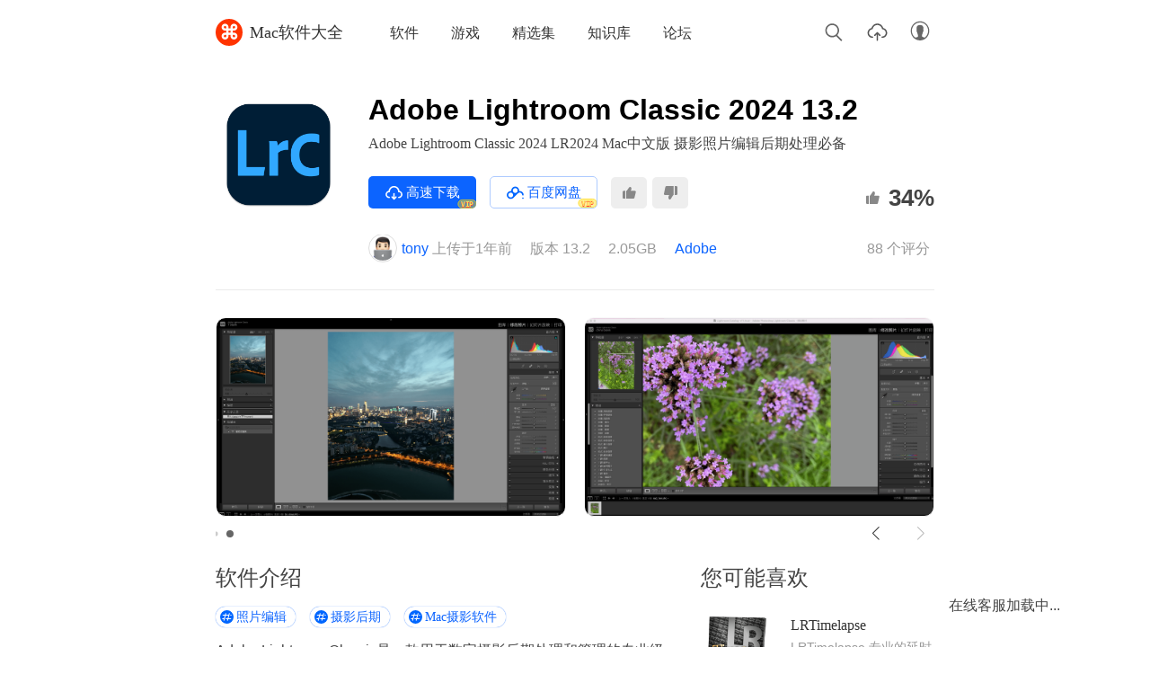

--- FILE ---
content_type: text/html
request_url: https://www.macapps.com.cn/lightroom-mac/
body_size: 4791
content:
<!DOCTYPE html>
<html>
<head>
	<meta charset="utf-8">
	<meta name="viewport" content="width=device-width, initial-scale=1">
	<title>Adobe Lightroom Classic 2024  LR2024 Mac中文版 摄影照片编辑后期处理必备 - Adobe Lightroom Classic 2024 mac破解版</title>
	<meta name="keywords" content="Lightroom,lightroom mac,Lightroom 2024,摄影,照片编辑,Adobe Lightroom Classic 2024 mac破解版,Adobe Lightroom Classic 2024 for mac" />
	<meta name="description" content="Adobe Lightroom Classic 2024  LR2024 Mac中文版 摄影照片编辑后期处理必备" />
	<link href="/css/style.css" rel="stylesheet" type="text/css" />
	<link href="/css/swiper-bundle.min.css" rel="stylesheet" type="text/css" /> 
	<link href="/favicon.ico" rel="shortcut icon" type="image/x-icon">
	<script src="/js/mac.js" type="text/javascript"></script>
	<script src="/js/swiper-bundle.min.js" type="text/javascript"> </script>
<script>
var _hmt = _hmt || [];
(function() {
  var hm = document.createElement("script");
  hm.src = "https://hm.baidu.com/hm.js?6ba7eec915be6a2db8446d97251a18e0";
  var s = document.getElementsByTagName("script")[0]; 
  s.parentNode.insertBefore(hm, s);
})();
</script>

<script type="text/javascript">window.$crisp=[];window.CRISP_WEBSITE_ID="97876bbc-2feb-49b9-8224-d52c3e837628";(function(){d=document;s=d.createElement("script");s.src="https://client.crisp.chat/l.js";s.async=1;d.getElementsByTagName("head")[0].appendChild(s);})();</script>

</head>
<body>
<div class="header">
	<div class="wrap nav">
	<label onclick="menu(this);Show(nav)">
		<span class="line-top"></span>
		<span class="line-bottom"></span>
	</label>
	<ul id="nav">
		<li class="logo"><a href="/" title="Mac软件大全"><i>⌘</i>Mac软件大全</a></li>
		<li><a href="/mac-apps/" title="Mac软件">软件</a></li>
		<li><a href="/mac-games/" title="Mac游戏">游戏</a></li>
		<li><a href="/featured/" title="Mac软件精选集">精选集</a></li>
		<li><a href="/mac-help/" title="知识库">知识库</a></li>
		<li><a href="/mac-forum/" title="论坛">论坛</a></li>
		<li><a href="/submit/app/" title="上传">上传</a></li>
		<li>
			<form method="get" action="/s" name="searchform" id="search">
			<input type="text" name="keyboard" id="keyboard" title="搜索" placeholder="搜索" onkeyup="autoComplete.start(event)" autocomplete="off" onclick="sbtn(this)">
			<div class="auto_hidden" id="auto"></div>
			<input type="hidden" name="searchget" value="1" />
			<input type="hidden" name="show" value="title" />
			<input type="hidden" name="tempid" value="1" />
			<input type="hidden" name="classid" value="1" />
			<input type="hidden" name="tbname" value="download" />
			</form>
		</li>
		<li><a href="/account/" title="账户">账户</a></li>
	</ul>
	</div>
</div>

<div class="wrap">

<div class="app-header">
<img src="https://gcore.jsdelivr.net/gh/blanktian/cache/d/file/2023/08-15/5de1f30211d2b000e844440957520708.png" alt="Adobe Lightroom Classic 2024">
<div class="app-title">
<h1>Adobe Lightroom Classic 2024 13.2</h1>
<span>Adobe Lightroom Classic 2024  LR2024 Mac中文版 摄影照片编辑后期处理必备</span>
<span class="download">
<em><a href="/download/app-16-71-0-Adobe Lightroom Classic 2024/" title="Adobe Lightroom Classic 2024 高速下载" class="d1"><h5>高速下载</h5><sub>VIP</sub></a><a href="/download/app-16-71-1-Adobe Lightroom Classic 2024/" title="Adobe Lightroom Classic 2024 百度网盘" class="d2"><h5>百度网盘</h5><sub>VIP</sub></a></em><a href="JavaScript:makeRequest('/up-16-71/','EchoReturnedText','GET','');" title="推荐">推荐<label id="diggnum71">30</label></a>
<a href="JavaScript:makeRequest('/down-16-71/','EchoReturnedText','GET','');" title="不推荐">不推荐<label id="diggdown71">58</label></a>
<i>34%</i>
</span>
<span><em class="author"><a href="/author/tony/"><img src="https://gcore.jsdelivr.net/gh/blanktian/cache/d/file/2023/06-20/3b46a33419d25b1ca1eb40f7c047d507.png">tony</a> 上传于1年前</em><em>版本 13.2</em><em>2.05GB</em><em><a href="/developer/Adobe/">Adobe</a></em><em>88 个评分</em></span>
</div>
</div>

<div class="swiper swiper-gallery gallery">
    <div class="swiper-wrapper">
<div class="swiper-slide"><a href="https://gcore.jsdelivr.net/gh/blanktian/cache/d/file/2023/08-15/3ba0c280ee504d332fbcb9e0903cd71e.png" style="background:url(https://gcore.jsdelivr.net/gh/blanktian/cache/d/file/2023/08-15/3ba0c280ee504d332fbcb9e0903cd71e.png) top center no-repeat;background-size:cover;"><img src="https://gcore.jsdelivr.net/gh/blanktian/cache/d/file/2023/08-15/3ba0c280ee504d332fbcb9e0903cd71e.png" alt="软件截图1"><h4>软件截图1</h4></a></div><div class="swiper-slide"><a href="https://gcore.jsdelivr.net/gh/blanktian/cache/d/file/2023/08-15/bdea0c7124e6add689b30f1dae17c11e.png" style="background:url(https://gcore.jsdelivr.net/gh/blanktian/cache/d/file/2023/08-15/bdea0c7124e6add689b30f1dae17c11e.png) top center no-repeat;background-size:cover;"><img src="https://gcore.jsdelivr.net/gh/blanktian/cache/d/file/2023/08-15/bdea0c7124e6add689b30f1dae17c11e.png" alt="软件截图2"><h4>软件截图2</h4></a></div><div class="swiper-slide"><a href="https://gcore.jsdelivr.net/gh/blanktian/cache/d/file/2023/08-15/2d047244c8745bbb919b4d324cf3fa2d.png" style="background:url(https://gcore.jsdelivr.net/gh/blanktian/cache/d/file/2023/08-15/2d047244c8745bbb919b4d324cf3fa2d.png) top center no-repeat;background-size:cover;"><img src="https://gcore.jsdelivr.net/gh/blanktian/cache/d/file/2023/08-15/2d047244c8745bbb919b4d324cf3fa2d.png" alt="软件截图3"><h4>软件截图3</h4></a></div>    </div>
      <div class="swiper-button-next"></div>
      <div class="swiper-button-prev"></div>
      <div class="swiper-pagination2"></div>
</div>

<div class="content">
<h2>软件介绍</h2>
<section class="node"><a href="/category/%E7%85%A7%E7%89%87%E7%BC%96%E8%BE%91/">照片编辑</a><a href="/category/%E6%91%84%E5%BD%B1%E5%90%8E%E6%9C%9F/">摄影后期</a><a href="/mac-photography/">Mac摄影软件</a></section>
<article id="detail">Adobe Lightroom Classic是一款用于数字摄影后期处理和管理的专业级软件，特别适用于摄影师和摄影爱好者。<span>Lightroom Classic 2024 支持在最新的</span>Mac系统上运行，并提供了丰富的工具和功能来处理、编辑、组织和分享照片。<br />
Lightroom Classic 2024 主要功能和特性介绍：<br />
1. 图片管理和组织： Lightroom Classic允许用户创建和管理图像目录、集合和关键词，以便更轻松地定位和组织数千张照片。<br />
2. 非破坏性编辑： Lightroom Classic的编辑过程是非破坏性的，这意味着你可以在不影响原始图像质量的情况下进行编辑。所有的编辑都以图像的元数据和指令的形式保存，只有在导出照片时才会应用到最终图像上。<br />
3. 色彩校正和色调处理： Lightroom Classic提供了强大的工具，可以调整曝光、对比度、饱和度、高光、阴影等参数，以优化图像的色彩和色调。<br />
4. RAW格式支持： Lightroom Classic对各种照相机RAW格式提供广泛的支持，使用户可以充分发挥原始图像的潜力。<br />
5. 高级编辑工具： 该软件提供了一系列高级编辑工具，如局部调整、梯度滤镜、修复画笔等，可以对图像进行精细的调整和修复。<br />
6. 预设和过滤器： Lightroom Classic提供了许多预设和过滤器，可以帮助用户快速应用特定的效果和风格，从而节省编辑时间。<br />
7. 同步和分享： 通过Adobe Creative Cloud，你可以将编辑和标记应用到多台设备上，并轻松地分享你的照片作品。<br />
8. 批处理和导出： Lightroom Classic允许你一次性编辑和导出多张照片，非常适合处理大量照片的情况。<br />
9. 插件支持： 该应用支持第三方插件，可以进一步扩展其功能和特性。<br />
Lightroom Classic 2024 适用人群：<br />
Lightroom Classic 2024 适用于对摄影和图像处理有一定了解的摄影师和摄影爱好者。它提供了许多高级工具和功能，适合需要对照片进行精细编辑和调整的用户。<br />
和 Lightroom Classic 2024 类似的Mac应用：<br />
Capture One Pro： 这是另一款专业级的数字摄影后期处理软件，也适用于Mac系统。它提供类似于Lightroom Classic的功能，包括非破坏性编辑、色彩校正、图像管理等，同时还有一些独特的调整工具和界面设计。<br />
Luminar： Luminar是一款功能强大的图像编辑软件，它为摄影师提供了广泛的编辑工具和预设，可以轻松地实现各种风格和效果。与Lightroom Classic不同，Luminar的界面可能更加直观，并且强调创造性的图像编辑。<br /></article>
<div id="expand">显示更多…</div>

<h2>安装方法</h2>
<article>
1. 在下载文件夹找到并打开 Adobe Lightroom Classic 2024 13.2.dmg；<br>2. 将 Adobe Lightroom Classic 2024 拖入右侧 Applications 应用程序目录；<br>3. 从启动台打开 Adobe Lightroom Classic 2024 使用软件。<p class="gatekeeper">提示已损坏、无法验证等问题请阅读安装包内的帮助文档。</p></article>
<div class="list app related">
<h2>您可能喜欢</h2><ul><li><a href="/lrtimelapse" title="LRTimelapse 6.5.4"><img src="https://gcore.jsdelivr.net/gh/blanktian/cache/d/file/2024/02-27/9515600bd10af878f525c2fb934ffea7.png" alt="LRTimelapse"><h3>LRTimelapse</h3><span>LRTimelapse 专业的延时摄影后期处理软件</span><span class="digg">84%</span></a></li><li><a href="/batchphoto" title="BatchPhoto 5.0.1"><img src="https://gcore.jsdelivr.net/gh/blanktian/cache/d/file/2023/08-02/d70445c9a3ecdcbd207f3fd2d9a8d902.png" alt="BatchPhoto"><h3>BatchPhoto</h3><span>BatchPhoto 强大的摄影照片编辑批处理工具</span><span class="digg">58%</span></a></li></ul></div>
<div class="comments">
<h2>软件评论</h2>
<label for="control" class="post-btn">发表评论</label>
<script>
	function CheckPl(obj)
	{
	if(obj.saytext.value=="")
	{
	alert("说点什么吧");
	obj.saytext.focus();
	return false;
	}
	return true;
	}
</script>

<form action="/e/pl/doaction.php" method="post" name="saypl" id="saypl" onsubmit="return CheckPl(document.saypl)">
<input type="checkbox" name="" id="control" class="post-con">
<div id="plpost" class="post-comment">
<div class="post-wrapper">
<label for="control" class="close">×</label>
<textarea name="saytext" rows="3" id="saytext" placeholder="跟帖请先登陆"></textarea>
<input name="key" type="text" class="inputText" size="10" placeholder="验证码" /><img src="/e/ShowKey/?v=pl" align="middle" name="plKeyImg" id="plKeyImg" onclick="plKeyImg.src='/e/ShowKey/?v=pl&t='+Math.random()" title="看不清楚,点击刷新" />
<button name="Submit" type="submit" class="btn">提交</button>
<input name="id" type="hidden" id="id" value="71" />
<input name="classid" type="hidden" id="classid" value="16" />
<input name="enews" type="hidden" id="enews" value="AddPl" />
<input name="repid" type="hidden" id="repid" value="0" />
<input type="hidden" name="ecmsfrom" value="/e/action/ShowInfo?classid=16&id=71" />
</div>
</div>
</form>
<ul><li class="none">暂无评论</li></ul></div>

</div>


<div class="wrap footer">©2023 Mac软件大全<span class="power">Powered by <i>macOS</i></span></div>

<div id="prompt">在线客服加载中...</div> 
<script src="/e/public/onclick/?enews=donews&classid=16&id=71"></script><script src="/e/data/js/ajax.js"></script>
<script src="/js/baguetteBox.min.js"></script>
<script>
      var swiper = new Swiper(".swiper-gallery", {
        slidesPerView: 2,
        spaceBetween: 20,
        autoplay:true,
        pagination: {
          el: '.swiper-pagination2',
          dynamicBullets: true,
          clickable: true,
        },
        navigation: {
          nextEl: ".swiper-button-next",
          prevEl: ".swiper-button-prev",
        },
      });

	baguetteBox.run('.gallery');

        var h = document.getElementById("detail").clientHeight;
        if ( h > 200 ) {
            document.getElementById("detail").style.height = "316px";
            document.getElementById("expand").style.display = "block";
            document.getElementById("expand").onclick = function() {
            document.getElementById("detail").style.height = "auto";document.getElementById("expand").style.display = "none";
            }
        }
</script>

</body>
</html>

--- FILE ---
content_type: text/css
request_url: https://www.macapps.com.cn/css/style.css
body_size: 36810
content:
/* CSS Document by macapps.com.cn */
@import url("baguetteBox.min.css");

body, h1, h2, h3, h4, h5, h6, p, blockquote, dl, dt, dd, ul, ol, li, form, fieldset, button, input, textarea, th, td,figure{ margin:0; padding:0;list-style:none;} 
body, button, input, select, textarea, button{ font-size:16px;font-family: PingFangSC-Light, "Microsoft YaHei", Helvetica, Arial, sans-serif;font-weight:400;outline: none;color:#444;} 
a{text-decoration: none;color: #333;}
a:hover{color:#0c64ff;cursor: pointer;}
input:focus,textarea:focus{border-color: #06f!important;box-shadow: 0 0 3px rgba(30,140,190,.8);}

.wrap{max-width: 800px;margin: auto;}
.wrap ul{position: relative;}
.logo{color: rgb(0, 97, 235);text-align: center;font-size: 18px;line-height: 2rem;font-family: PingFang SC;}
.login .logo{padding-bottom: 50px;font-size: 22px;}
.login .logo:after{content: " ";position: absolute;top: 90;left:30;height: 1px;right:30;border-bottom: 1px dashed #aaa;}
.logo i{font-style: normal;font-size: 22px;font-weight: 700;-webkit-font-smoothing: antialiased;vertical-align: middle;margin-right: 8px;color: #fff;background: #f30;width:30px;display: inline-block;height: 30px;line-height: 31px;border-radius: 100%;margin-top: -4px;text-align: center;}

.login{margin:100px auto 10px;padding: 50px 60px 60px;max-width: 350px;background: rgba(255, 255, 255, .8);box-shadow:0 0 10px rgb(0 0 0 / 30%);position: relative;-webkit-backdrop-filter: blur(45px);backdrop-filter: blur(45px);border-radius: 5px;font-family: PingFang SC;}
.login-bg{position:fixed;left: 0;right: 0;top: 0;bottom: 0;background:url(https://gcore.jsdelivr.net/gh/blanktian/static/img/77658af40ff0d9618ebebed56bc53de4.jpg) center;background-size: cover;}
.login input,.login select,.login button,.change-pwd input,.change-pwd button,.change-pwd textarea{display: block;width: 100%; max-width: 380px;height: 42px;margin: 10px 0 20px;border: 1px solid #ccc;text-indent: 10px;color: rgb(3, 27, 78);border-radius: 5px;box-shadow: inset 0 1px 2px rgb(0 0 0 / 5%);background-color: #f9f9f9;}
.change-pwd{width: 380px;}
.change-pwd textarea{height: 100px;padding: 10px 0;}
.login button,.change-pwd button{background: rgb(0, 97, 235);border: 1px solid rgb(0, 97, 235);color: #fff;cursor: pointer;height: 45px;font-weight: 700;margin-top: 20px;}
.remember input{width: 17px;height: 17px;display: inline-block;margin: -3px 5px 0 0;vertical-align: middle;}
.login span{display: block;margin: 20px 0;}
.login span:last-child{text-align: center;}
.login span:last-child a{color: #0c64ff;background: url([data-uri]) right 3px no-repeat;background-size: 20px;padding-right: 18px;}
.getpwd{position: relative;}
.getpwd a{position: absolute;right: 5px;top: 0;line-height: 44px;color: #0c64ff;}
.login #key{width: 150px;display: inline-block;margin-bottom: 10px;}
.login #loginshowkey,.login #regshowkey,.login #getpasswordshowkey,.login #regsendshowkey{display: inline-block;margin: 10px 0;}
.login #loginshowkey img,.login #regshowkey img,.login #getpasswordshowkey img,.login #regsendshowkey img{height: 30px;vertical-align: middle;border-radius: 3px;}
.login .signup{margin-top: 40px;}
.copy{text-align: center;font-family: PingFang SC;position: relative;}
.pwd{background: #f7f7f7;}

#prompt {-moz-animation: cssAnimation 0s ease-in 10s forwards;/* Firefox */ -webkit-animation: cssAnimation 0s ease-in 10s forwards;
    /* Safari and Chrome */ -o-animation: cssAnimation 0s ease-in 10s forwards;/* Opera */ -webkit-animation-fill-mode: forwards;animation-fill-mode: forwards;position: fixed;bottom: 35px;right: 100px;}
@keyframes cssAnimation { to {opacity: 0;overflow:hidden;transition: opacity 3s;} }
@-webkit-keyframes cssAnimation { to {opacity: 0;visibility:hidden;transition: opacity 3s;} }

.header{padding: 20px 0;}
.nav{white-space: nowrap;}
.nav label{display: none; width: 48px;height: 50px;font-size: 24px;position: absolute;top: 0;}
.nav label span{display: block;width: 18px;height: 1px;background: #000;position: absolute;left: 16px;z-index: 1;-webkit-transition: -webkit-transform 0.2s;transition: transform 0.2s;}
.nav .line-top{top: 23px;-webkit-transform: translateY(-3px);  transform: translateY(-3px);}
.nav .line-bottom{bottom: 26px;-webkit-transform: translateY(3px);transform: translateY(3px);}
.nav .on .line-top{transform: rotate(45deg);}
.nav .on .line-bottom{transform: rotate(-45deg);}
.nav ul{position: relative;}
.nav li{display: inline-block;margin-left: 4%;font-family: PingFang SC;}
.nav .logo{margin-left: 0;margin-right: 2%;}
.nav li:nth-last-of-type(2){position: absolute;right: 12%;top: 0;}
.nav li:nth-last-of-type(3){width: 32px;height: 32px;position: absolute;right: 6%;top: -1px;background:url([data-uri]) center no-repeat;background-size: 25px; }
.nav li:last-child{width: 32px;height: 32px;position: absolute;right: 0;top: -1px;margin-left: 0;background:url([data-uri]) center no-repeat;background-size: 22px;}
.nav li #search input{border: none;height: 31px;width: 32px;border-radius: 32px;text-indent: 33px;color: #111; font-size: 16px; cursor: pointer;background: url("[data-uri]") 5px 5px no-repeat ;background-size: 22px;transition: width 0.4s;}
.nav li #search input.on{width: 180px;cursor: inherit;border: 1px solid #ccc;background-color: #f8f8f8;padding-right: 10px;box-shadow: inset 0 1px 2px rgb(0 0 0 / 5%);}
.nav li:last-child a,.nav li:nth-last-of-type(3) a{display: block;width: 32px;height: 32px;font-size: 0;text-indent: 99999px;overflow: hidden;}

.swiper{--swiper-navigation-size: 15px;--swiper-navigation-color: #333;--swiper-pagination-color: rgba(0,0,0,.6);}
/*.game .swiper{--swiper-navigation-size: 15px;--swiper-navigation-color: #fff;--swiper-pagination-color: rgba(255,255,255,1);}
.game .swiper-pagination-bullet{background: #eee;}*/
.featured-swiper{width: 100%;margin-bottom: -10px;}
.featured-swiper .swiper-slide{max-width: 800px;height: 240px;background: #fbfeff linear-gradient(90deg,#f3f8fb,#faf4ff);border-radius: 10px;overflow: hidden;}
.featured-swiper a{height: -webkit-fill-available;padding:40px;display: block;position: relative;}
.featured-swiper img{width: 145px;float: right;margin-right: 40px;}
.featured-swiper .cover img{width: 80px;float: inherit;margin-bottom: 10px;}
.featured-swiper a span:nth-child(2){margin-top: 15px;}
.featured-swiper .cover a span:nth-child(2){display: none;}
.featured-swiper h2{font-weight: 400;font-family: PingFang SC;-webkit-font-smoothing: antialiased;max-width: 50%;text-overflow: ellipsis;overflow: hidden;max-height: 67px;}
.featured-swiper .cover h2{white-space: nowrap;/*background: rgba(0,0,0,.3);box-shadow: 0 0 10px rgb(0 0 0 / 30%);*/border-radius: 5px;padding: 5px 10px;margin-left: -10px;color: #fff;width: fit-content;margin-bottom: -5px;max-width: 80%;}
.featured-swiper .swiper-slide span{color: #999;margin: 10px 0;display: block;}
.featured-swiper i{display: block;position: absolute;left: 0;right: 0;top: 0;bottom: 0;z-index: -1;}
.featured-swiper .wrap{padding-bottom: 10px;position: relative;}
.featured-swiper .wrap .swiper-pagination-1{display: inline-block;margin-top: 15px;margin-left: 40px;}
.featured-swiper .wrap .button-prev{right: 60px;left: inherit;}
.featured-app .swiper-pagination-2{margin:0 0 5px 40px;}

.list{margin: 20px auto;position: relative; border-bottom: none;padding-bottom: 20px;}
.lists{border-bottom: 1px solid #f1f1f1;padding-bottom: 40px;}
.list h2{font-weight: 400;line-height: 4rem;}
.list h3,.l-1 li span{font-family: PingFang SC;font-weight: 400;font-size: 16px;padding: 5px 0;max-height: 42px;overflow: hidden;}

.list h6{-webkit-font-smoothing: antialiased;padding-right: 18px; position: absolute;right: 0;top: 0;z-index: 10; line-height: 4rem;color:#0c64ff;background: url([data-uri]) right center no-repeat;background-size: 20px;}
.list h6 a{color: #0c64ff;}
.list li span{color: #999;display: block;font-size: 14px;line-height: 1.3rem;max-height: 42px;overflow: hidden;}
.app .featured-app{padding-top: 65px;margin-top: -65px;}
.app ul{display: flex;flex-wrap: wrap;align-items: stretch;min-height: 50px;}
.app li{flex: 0 0 33.3%;box-sizing: border-box;background: #fff;}
.game .app li{background: none;}
.app li a{margin: 15px 0;display: block;}
.app li img{width: 80px;float: left;margin-right:20px;border-radius: 5px;margin-bottom: 20px;}
.app li span{margin-right: 10px;max-height: 42px;overflow: hidden;}
.search-list{margin: 10px auto 50px;}
.search-list li{flex: 0 0 100%;box-sizing: border-box;background: #fff;border-bottom: 1px solid #f1f1f1;padding: 0 5px;}
.search-list li img{width: 50px;margin-bottom: initial;vertical-align: middle;float: inherit;}
.search-list li span{display: none;}
.search-list h2{font-size: 18px;font-family: PingFang SC;font-weight: 400;border-bottom: 1px solid #ddd;margin: 0 5px;}
.search-list li h3{display: inline-block;width: 68%;vertical-align: middle;line-height: 50px;padding: inherit;max-height: initial;max-height: 50px;}
.search-list li i{font-style: normal;color: #999;display: inline-block;width: 15%;vertical-align: middle;line-height: 50px;}
.search-list .digg{width: 5%;vertical-align: middle;}
.search-list form{padding: 45px 0 42px;text-align: center;margin-bottom:10px;border-radius: 10px;position: relative;overflow: hidden;}
.search-list form:after{content: "";position: absolute;left: 0;right: 0;top: 0;bottom: 0;background: url(/img/food.svg);opacity: .07;z-index: -1;}
.search-list form:before{background: #eee;content: "";position: absolute;left: 0;right: 0;top: 0;bottom: 0;z-index: -2;}
.search-list form #keyboard{width: 300px;height: 40px;padding: 0 100px 0 5px;border-radius: 5px;border: 1px solid #ccc;box-shadow: inset 0 1px 2px rgb(0 0 0 / 5%);background: rgba(255,255,255,.8);}
.search-list form select{height: 40px;border:none ;background: none;width: 80px;margin-left: -100px;text-align: center;}
.search-list form button{height: 42px;width: 100px;margin-left: 15px;border: 1px solid #aecbff;color: #06f;background: #fff;border-radius: 5px;cursor: pointer;font-family: PingFang SC;}


.l-1 h3{display: none;}
.l-1 li{flex: 0 0 50%;margin-bottom: 30px;padding-right: 10px;}
.l-1 li span{color: inherit;font-size: inherit;line-height: inherit;padding: inherit;margin-bottom: 10px;}
.l-1 li img{width: 150px;min-height:80px;background: url(/img/404.png) center;background-size: cover;}
.list .digg{display: inline-block; padding-left: 20px; margin: 3px 0 0 0;font-family: PingFang SC;font-size: 13px;color: #444;background: url([data-uri]) 2px 4px no-repeat;background-size: 12px;}

.app .swiper-button-next,.app .swiper-button-prev{top: 97.5%;}
.gallery .swiper-button-next,.gallery .swiper-button-prev{top: 96%;}
.app .swiper-button-prev{right: 60px;left: inherit;}
.gallery .swiper-button-prev{right: 60px;left: inherit;}
.tips ul{display: flex;flex-wrap: wrap;align-items: stretch;}
.tips li{flex: 0 0 30%;box-sizing: border-box;margin-right: 5%;margin-bottom: 5%;position: relative;}
.tips li img{width: 100%;border-radius: 10px;}
.tips li span{margin-top: 3px;}
.tips li em{font-size: 12px;font-weight: 600;background: rgba(0, 0, 0, .5);color: #ccc;padding: 1px 3px;border-radius: 3px;display: block;position: absolute;top: 15px;right: 15px;font-style: normal;}
.tips li .recommended-topic{display: block;font-size: 0;text-indent: 9999px;width: 25px;height: 30px;background: url([data-uri]) center no-repeat;background-size: 28px;position: absolute;left: 15px;top: 10px;opacity: .9;}
.featured ul{display: flex;flex-wrap: wrap;align-items: stretch;}
.featured li{flex: 0 0 30%;box-sizing: border-box;margin:15px 5% 15px 0;padding: 30px 0 25px;text-align: center;border: 1px solid #ddd;border-radius: 10px;}
.featured li:nth-child(3n+3),.tips li:nth-child(3n+3){margin-right: 0;}
.featured li img{width: 40px;display: inline-block;margin: 0 2px;}
.featured li h3{margin-top: 10px;line-height: 1rem;}

/*list page*/
.category{margin-top: 0;}
.category .category-banner{text-align: center;line-height: 150px;color: #fff;margin-bottom:10px;border-radius: 10px;font-family: PingFang SC;}
.category .category-banner span{display: block;background: rgba(0, 0, 0, .4);border-radius: 10px;}
.special .category-banner{margin-bottom: 2rem;}
.category li{flex: 0 0 25%;}
.category li img{float: inherit;width: 100px;margin-bottom: initial;}
.category li a{margin-right: 20px;}
.category .digg{margin-left: 0;}
.games li{flex: 0 0 30%;margin-bottom: 2%;}
.games li img{float: inherit;width: 100%;}
.category h4{position: absolute;top: 1.2rem;right: 0;padding: 4px;background: #f0f0f0;font-size: 13px;font-weight: 400;border-radius: 5px;}
.category h4 a{padding: 0 5px;border-radius: 3px;display: inline-block;font-family: PingFang SC;}
.category h4 .current{background: #0c64ff;color: #fff;}
.category dl{display: flex;flex-wrap: wrap;align-items: stretch;margin-bottom: 2rem;margin-left: -1%;margin-right: -1%;}
.category dt{display: block;width: 100%;margin-left: 1%;}
.category dd{flex: 0 0 23%;border-radius: 10px;margin:1rem 1% 0;}
.category h5{font-weight: 400;line-height: 4rem;font-size: 1.5rem;text-align: center;}
.category dd a{display: block;line-height: 5rem;text-align: center;background: rgba(0, 0, 0, .3);border-radius: 10px;color: #fff;font-weight: 700;}
.category section{position: relative;}

/* loader-ellips */
.loader-ellips {font-size: 20px;position: relative;width: 4em;height: 1em;margin: 10px auto;}
.loader-ellips__dot {display: block;width: 1em;height: 1em;border-radius: 0.5em;background: #555;position: absolute;animation-duration: 0.5s;animation-timing-function: ease;animation-iteration-count: infinite;}
.loader-ellips__dot:nth-child(1),
.loader-ellips__dot:nth-child(2) {left: 0;}
.loader-ellips__dot:nth-child(3) { left: 1.5em; }
.loader-ellips__dot:nth-child(4) { left: 3em; }
@keyframes reveal {from { transform: scale(0.001); }to { transform: scale(1); }}
@keyframes slide {to { transform: translateX(1.5em) }}
.loader-ellips__dot:nth-child(1) {animation-name: reveal;}
.loader-ellips__dot:nth-child(2),
.loader-ellips__dot:nth-child(3) {animation-name: slide;}
.loader-ellips__dot:nth-child(4) {animation-name: reveal;animation-direction: reverse;}

/* scroller-status */
.scroller-status {display: none;padding: 20px 0;position:relative;}
.scroller-status__message {text-align: center;color: #aaa;font-size: 14px;}
.scroller-status__message:after{content: " ";position: absolute;bottom: 28px;left: 50%;height:1px;width: 30px;background: #bbb;margin-left:-60px;}
.scroller-status__message:before{content: " ";position: absolute;bottom: 28px;left: 50%;height:1px;width: 30px;background: #bbb;margin-left:26px;}


/* forum list */
.forum {margin-right: 300px;}
.newtopic{}
.newtopic a{color: #06f;width: 98%;display: block;line-height: 38px;border-radius: 5px;text-align: center;border: 1px solid #aecbff;font-family: PingFang SC;margin: 15px auto 15px;background: url([data-uri]) 90px center no-repeat;background-size:18px;text-indent: 18px;}
.forum li {padding: 30px 0 25px;width: 100%;position: relative;}
.forum li a:nth-child(1){display: inline-block;font-family: PingFang SC;}
.forum li a:nth-child(1):after{content: "";position: absolute;left:0;height: 1px;right: 0;top: 0; background: #f1f1f1;}
.forum li a:nth-child(1) img{width: 35px;height: 35px;padding: 1px;border: 1px solid #ddd;border-radius: 35px; vertical-align: middle;margin-right: 5px;}
.topic .time,.author .time{font-style: normal;color: #999;font-size: 14px;margin-left: 5px;display: inline-block;white-space: nowrap;}
.forum li a:nth-child(2) img{max-width: 200px;max-height: 200px;border-radius: 10px;margin: 10px 0;display: block;}
.forum li h3{font-size: 18px;margin:15px 0 15px;}
.forum li h3 i{font-size: 0;text-indent: 9999px;margin-right: 2px; vertical-align: bottom; display: inline-block;width: 20px;height: 25px;background: url([data-uri]) center no-repeat;background-size: 21px;margin-bottom: -1px;}
.forum li h3 .recommended-topic{background: url([data-uri]) center no-repeat;background-size: 21px;}
.forum li em,.up{position: absolute;top: 28px;right: 0;}
.forum li :nth-child(4) a,.up a{padding: 3px 12px;text-indent: 20px;display: inline-block; background: url([data-uri]) 14px center no-repeat;background-size: 12px;background-color: #f1f1f1;border-radius: 30px;font-size: 14px;font-style: normal;cursor: pointer;}
.forum li :nth-child(4) a:after{background:none;}
.forum li :nth-child(5){float: right;}
.forum li :nth-child(5) i,.topic .count i{margin:0.5rem 0 0.5rem 20px;text-indent: 26px;line-height: 25px;font-style: normal;display: inline-block;font-family: PingFang SC;color: #999;font-size: 14px;}
.reply-count{background: url([data-uri]) left center no-repeat;background-size: 20px;}
.view-count{background: url([data-uri]) left center no-repeat;background-size: 20px;}

/*detail cover*/
.cover{position: absolute;background-size:cover!important;overflow: hidden;height: 575px;z-index: -30;left: 0;right: 0;}
.mask{bottom: -6px; z-index: -20;left: -6px;right: -6px; top:-6px;/*filter: blur(5px);*/position: absolute;background: inherit;}
.blocked{position: absolute; background:radial-gradient(1000% 110% at 50% 0,rgba(30,30,30,.0) 0,#fff 90%);z-index: -10;height: inherit;left: 0;right: 0;}
.gamepage,.gamepage .footer{background: #1e1e1e;color: #ccc;}
.gamepage .list h3{color: #ddd;}
.gamepage .nav ul li a{color: #fff;}
.gamepage .comments .none,.gamepage .comments li{background: #333;}

/*detail*/
.app-header{margin: 30px 0;position: relative;padding-bottom: 30px;}
.app-header:after{content: " ";position: absolute;right: 0;height: 1px;left: 0;background:rgba(0, 0, 0, .08);bottom:0;}
.app-header img{width: 140px;height: 140px;position: absolute;}
.app-title{margin-left: 170px;}
.app-title h1{line-height: 2.5rem;color: #000;margin: 0.5rem 0;}
.app-title .download{display: block;margin: 25px 0;}
.app-title .download em:nth-child(1) a:nth-child(1){text-align: center;background-color: #0c64ff;display: inline-block;line-height: 35px;color: #fff;border-radius: 5px;width: 120px ;font-family: PingFang SC;margin-right: 15px;border: none;overflow: hidden;}
.app-title .download em:nth-child(1) .d1 h5{display: inline-block;margin-right: 2px; font-weight: 400;font-size: 15px;font-style: normal;padding-left: 25px;background: url([data-uri]) no-repeat left center;background-size: 23px;}
.app-title .download em:nth-child(1) .d2,.app-title .download em:nth-child(1) .d0{text-indent: inherit;background: #fff;border: 1px solid #aecbff;color: #0c64ff;width: 118px;line-height: 33px;margin-left: 0;margin-right: 15px;text-align: center;font-family: PingFang SC;}
.app-title .download em:nth-child(1) .d2 h5,.app-title .download em:nth-child(1) a:nth-child(2).d0 h5{display: inline-block;margin-right: 3px;font-style: normal;font-weight: 400;font-size: 15px;padding-left: 26px;background: url([data-uri]) no-repeat left center;background-size: 25px;}
.app-title .download em:nth-child(1) .d0 h5{ display: inline-block;font-style: normal;font-weight: 400;font-size: 15px;padding-left: 19px;background: url([data-uri]) no-repeat left center;background-size: 17px;}
.app-title .download em:nth-child(1) a:nth-child(1).d2 h5{background: url([data-uri]) no-repeat left center;background-size: 25px;}
.app-title .download em:nth-child(1) a:nth-child(1).d0 h5{padding-left: 25px;background: url([data-uri]) no-repeat left center;background-size: 23px;}
.app-title .download em:nth-child(1) .d1 sub,.app-title .download em:nth-child(1) .d2 sub{position: absolute;transform:scale(0.7);font-style: normal;display: inline-block;background: rgb(255 215 0 / 40%);color: #ffe255;height: 12px;line-height: 12px;width: 28px;bottom: -2px;right: -5px;font-weight: 700;font-family: monospace;font-size: 12px;text-shadow: 0px 1px 0px #f44;border: 1px solid #ffd700;border-radius: 10px;}
.app-title .download em:nth-child(1) .d1,.app-title .download em:nth-child(1) .d2,.app-title .download a:nth-child(2),.app-title .download a:nth-child(3){overflow: hidden;position: relative;}
.app-title .download em a sub{display: none;}
.app-title .download a:nth-child(2),.app-title .download a:nth-child(3){display: inline-block;text-indent: -9999px;line-height: 35px;width: 40px;border-radius: 5px; }
.app-title .download a:nth-child(2),.app-title .download i{background: url([data-uri]) center no-repeat;background-size: 15px;background-color: #eee;}
.app-title .download a:nth-child(3){margin-left: 2px; background: url([data-uri])center no-repeat;background-size: 15px;background-color: #eee;}
.game .app-title .download a:nth-child(2),.game .app-title .download a:nth-child(3){background-color: #fff;}
.app-title .download i{background-color: inherit;font-style: normal;font-size: 1.6rem;font-weight: 700;position: absolute;right: 0;padding-left: 25px;background-position: left center;line-height: 3rem;}
.app-title span:last-child{position: relative;display: block;overflow: hidden;white-space: nowrap;text-overflow: ellipsis;}
.app-title span:nth-child(2){font-family: PingFang SC;}
.app-title span:last-child em{font-style: normal;margin-right: 20px;color: #999;line-height: 32px;display: inline-block;vertical-align: middle;}
.game .app-title span:last-child em{color: inherit;}
.app-title span:last-child .author{}
.app-title span:last-child .author img{width: 28px;height: 28px;position: initial;vertical-align: middle;margin: -3px 5px 0 0;border-radius: 100%;padding: 1px;border: 1px solid #ddd;background: #fff;}
.app-title span:last-child em:last-child{display: block;position: absolute;right: 0;top: 0;margin-right: 0;min-width: 80px;text-align: center;line-height: 32px;}
.app-title span:last-child em a{color: #0c64ff;overflow: hidden;white-space: nowrap;text-overflow: ellipsis;max-width: 150px;display: inline-block;vertical-align: bottom;}
.rating-count{position: absolute;top: 0;right: 0;width: 100px;display: inline-block;vertical-align: top;}
.swiper-gallery a{display: block;height: 220px;background-size: cover;border-radius: 11px;text-indent: -9999px;margin-bottom: 5px;border: 1px solid #f7f7f7;}
.swiper-gallery a img{display: none;}
.swiper-gallery .swiper-wrapper{padding-bottom: 10px;z-index: -1;}
.swiper-pagination2{margin:0 0 5px 40px;}
.app-video{max-height: 220px;}
.app-video h4{text-indent: -9999px;}
.app-video video{height: 220px;border-radius: 11px;border: 1px solid #f1f1f1;background: #f1f1f1;}
.game .swiper-gallery a,.game .app-video video{border: none;}

.content {position: relative;}
.content h2{font-weight: 400;line-height: 3rem;margin-top: 1rem;display: inline-block;}
.content article{line-height: 2.2rem;overflow: hidden;margin-right: 300px;}
.content article.text{line-height: 3rem;}
.content article a{color: #0c64ff;}
.content .node a{font-size: 14px; color: #0c64ff;padding: 1px 10px 1px 23px;border-radius: 20px;display: inline-block;line-height: 1.36rem;margin: 0.5rem 0 ;font-family: PingFang SC;box-shadow: 0 0 1px #0c64ff;margin-right: 1rem;background: url([data-uri]) 5px center no-repeat;background-size: 15px;}
.topic .content .node a{font-size: 14px; color: #999;padding: 1px 10px 1px 23px;border-radius: 20px;display: inline-block;line-height: 1.36rem;margin: 0.5rem 0 ;font-family: PingFang SC;box-shadow: none;margin-right: 1rem;background: url([data-uri]) 5px center no-repeat;background-size: 15px;}
.forum li a:nth-child(3){font-size: 14px; color:#999;padding: 1px 10px 1px 23px;border-radius: 20px;display: inline-block;line-height: 1.36rem;margin: 0.5rem 0 ;font-family: PingFang SC;box-shadow:none;margin-right: 1rem;background: url([data-uri]) 5px center no-repeat;background-size: 15px;}
.content #expand{font-family: PingFang SC;color: #0c64ff;cursor: pointer;line-height: 2rem;}
.gatekeeper{display: inline-block; color: #ff7878; text-indent: 20px;background: url([data-uri]) left 4px no-repeat;background-size: 18px;line-height: 1.6rem;margin-top: 5px;font-size: 15px;}
.related{position: absolute;top: 0;right: 0;margin: 0;width: 260px;border: 0;padding-top: 0;}
.related li{flex: 0 0 100%;}
.related li span{margin-right: 0;}

.article .wrap{max-width: 650px;}
.article .content{}
.article article{margin: 20px 0;font-size: 18px;}
.article article img{margin: 0;border-radius: 10px;display: block;}
.topic article span,.topic article p{text-indent: initial;}
.article .article-img{width: 100%;height: 320px;text-indent: -9999px;margin: 0 auto 20px; border-radius: 10px;}
.article .text h6{font-size: 16px;text-indent: 20px;font-weight: inherit;background: #fff7ed;padding: 5px 15px;border: 1px solid #f8e6db;margin-bottom: 20px;font-family: PingFang SC;color: #e98219;}
.article .author img{width: 35px;height: 35px;margin-right: 5px;vertical-align: middle;border: 1px solid #ddd;padding: 1px;border-radius: 100%;}
.article .author .time{display: initial;}
.article .author a{color: #06f;margin-right: 5px;font-family: PingFang SC;}
.article .author{font-style: normal;color: #999;display: block;margin: 25px 0;}
.article .comments{margin-right: 0;}
.article .count{margin: 30px 0 10px;}
.article .count a{display: inline-block;width:150px;height: 30px;border: 1px solid #06f;text-align: center;line-height: 30px;border-radius: 5px;margin-right: 10px;color: #06f;font-size: 13px;font-weight: 700;}
.article .count h3{font-weight: 400;line-height: 35px;display: inline-block;vertical-align: middle;}
.article .content .node a{box-shadow: none;}
.article .related{position: inherit;width: inherit;background: #fff;}
.article .related li {flex: 0 0 33.3%;}
.article .related li img{width: 60px;height: 60px;margin-right: 10px;}
.article .related li span{display: none;}

.topic{position: relative;border-bottom: none;}
.topic .article{margin-right: 300px;margin-top: 20px;}
.topic .article h1{padding-top: 10px;font-size: 1.8rem;}
.topic .app li img{width: 50px;float: inherit;margin-right: 10px;display: inline-block;vertical-align: middle;margin-bottom: initial;}
.topic .list h3{display: inline-block;max-width: 190px;vertical-align: middle;}
.topic .related li span{display: none;}
.topic .post-comment{display: block;}
.topic .comments{padding-top: 20px;}
.topic .comments ul{min-height: 100px;}
.topic .comments h2{font-size: 20px;margin-top: 0;border-bottom: 1px solid #f1f1f1;display: block;}
.topic .comments .post-btn{display: none;}
.topic .comments li{background-color: #fff;padding: 15px 0 20px;border-radius: inherit;border-bottom: 1px solid #f1f1f1;}
.topic .comments li:last-child{border-bottom: none;}
.topic .comments li span a{font-family: PingFang SC;}
.topic .comments li i.time{position: inherit;margin-top: inherit;line-height: inherit;}
.topic .comments li blockquote{padding: 10px 0;font-size: 18px;}
.topic .node{display: inline-block;}
.topic .article .count{float: right;margin: 0;}
.topic .article span{position: relative;margin-bottom: initial;}
.topic .article .article-img{margin-bottom: 20px;width: 95%;}
.topic .article .text img{display: initial;}
.up{top: 10px;}
.prettyprint{background: #1d662c;color: #ffe571;padding: 10px 15px;border-radius: 5px;overflow-x: auto;font-size: 13px;}
.prettyprint::-webkit-scrollbar{height:6px;background:#eee;border-radius:10px;}
.prettyprint::-webkit-scrollbar-thumb{border-radius:10px;background:#ccc;}
.prettyprint:hover::-webkit-scrollbar-thumb{background: #aaa;}

.comments{position: relative;margin: 1rem 300px 30px 0;min-height: 140px;}
.post-comment,.post-con,.close{display: none;}
.post-con:checked ~ .post-comment{display: block;margin: 10px 0 20px;}
.post-btn{color: #0c64ff;position: absolute;right: 0;cursor: pointer;top: 1rem;display: block;line-height: 3.5rem;font-family: PingFang SC;}
.close{width: 32px;height: 32px;font-size: 28px;line-height:28px;text-align: center;right: -12px;top: -12px;background: #fff;border-radius: 32px; box-shadow: 0 0 10px #999;color: #333;padding-right: 0;position: absolute;cursor: pointer;}
.comments ul{position: relative;}
.comments li{padding: 20px;background-color: #f9f9f9;margin: 10px 0 20px;border-radius: 10px;}
.comments li span{display: block;color: #999;font-size: 14px;position: relative;margin-bottom: 3px;}
.comments li span img{width: 35px;border-radius: 100%;height: 35px;vertical-align: middle;margin-right: 5px;background: #fff;margin-top: -3px;padding: 1px;background: #fff;border: 1px solid #ddd;}
.comments li span a{color: #0c64ff;margin-right: 2px;font-size: 16px;}
.comments li blockquote{margin-left: 44px;line-height: 30px;}
.comments .none{left: 0;right: 0;}
.comments .none,.list .none,.my-list .none{position: absolute;z-index: -1;color: #aaa;padding:20px;font-size: 15px; }
.account-main .my-list .none{padding:0 20px;border-bottom: none;width: inherit;}
.list .none:after,.my-list .none:after{content: " ";position: absolute;right: 0;height: 1px;width: 15px;background: #ddd;top: 50%;}
.list .none:before,.my-list .none:before{content: " ";position: absolute;left: 0;height: 1px;width: 15px;background: #ddd;top: 50%;}

.comments .none{background-color: #f9f9f9;}
.post-con:checked ~ .comments .none{display: none;}
.comments .post-comment textarea{width: -webkit-fill-available;border: 1px solid #ccc;border-radius: 5px;line-height: 2rem;padding: 10px;display: block;margin-bottom: 10px;box-shadow: inset 0 1px 2px rgb(0 0 0 / 5%);background-color: #f9f9f9;}
.comments .post-comment img{vertical-align: middle;height: 35px;border-radius: 3px;width: 80px;}
.comments .post-comment .inputText{ height: 33px;border: 1px solid #ccc;border-radius: 3px;vertical-align: bottom;text-indent: 10px;width: 80px;margin-right: 10px;box-shadow: inset 0 1px 2px rgb(0 0 0 / 5%);background-color: #f9f9f9;}
.comments .post-comment .btn{height: 35px;width: 90px;background: #fff;border: 1px solid #0c64ff;color: #0c64ff;border-radius: 3px;cursor: pointer;vertical-align: bottom;margin-left: 5px;font-family: PingFang SC;}
.comments li i,.profile i,.plan i.s-2,.plan i.s-3,.forum i.s-2,.forum i.s-3,.article i.s-1,.article i.s-2,.article i.s-3,.article i.s-4,.forum i.s-4{background: darkgray;padding: 1px 7px 0 5px;;border-radius: 10px;font-size: 12px;color: #fff;display: inline-block;transform: scale(0.8);font-weight: 700;}
.article i.s-1{padding: 1px 5px;}
.profile i{transform: scale(1);padding: 1px 13px 0 12px;font-size: 13px;border-radius: 20px;box-shadow: none;}
.profile i.s-1{padding: 1px 12px;}
.comments li i.time {position: absolute;right: 0;font-style: normal;font-size: 14px;background: none;padding: 0;color: inherit;box-shadow: none;line-height: 35px;transform: scale(1);margin-top: -5px;font-weight:inherit;}
.comments li i.s-1{display: none;}
i.s-1{font-style: normal;}
.comments li i.s-2,.profile i.s-2,.plan i.s-2,.forum i.s-2,.article i.s-2{background: #ff7878;}
.comments li i.s-3,.profile i.s-3,.plan i.s-3,.forum i.s-3,.article i.s-3{background: #ff4646;}
.comments li i.s-4,.profile i.s-4,.forum i.s-4,.article i.s-4{background: #666;font-style: normal;padding-right: 5px;}
.plan i.s-2,.plan i.s-3{font-style: italic;transform: scale(1);padding: 2px 12px 1px 10px;line-height: initial;}
.plan i.s-3{padding: 2px 10px 1px 8px;}
/* comments end */


/* post */
.post{margin: 40px auto;position: relative;}
.post h2{font-weight: 400;text-align: center;padding-bottom: 10px;border-bottom: 1px solid #f1f1f1;margin-bottom: 20px;}
.post h4{font-weight: 400;position: absolute;top: 0;line-height:2.5rem;}
.post section{display: inline-block;width: 100%;margin: 20px 0;}
.post .imgs i{width: 6%;}
.post section i{font-style: normal;width: 9%;text-align: right;padding-right: 10px;display: inline-block;vertical-align: top;line-height: 42px;font-weight: 700;}
.up-avatar i, .app-icon i {background: url([data-uri]) no-repeat center;background-size: 50px;}
.app-icon{width: 100px;height: 100px;vertical-align: middle;display: inline-block;overflow: hidden;text-align: center;position: relative;}
.app-icon img{max-height: 100px;}
.post .app-icon i{width: 100px;height: 100px;position: absolute;top: 0;left: 0;text-indent: -9999px;background-color: rgba(0,0,0,.1);padding-right: 0;text-align: left;border-radius: 10px;}
.post .app-icon input{width: 100px;height: 100px;position: absolute;opacity: 0;top: 0;left: 0;border: none;cursor: pointer;}
.up-image{display: inline-block;width: 500px;}
.post select{font-family: PingFang SC;border-radius: 5px;box-shadow: inset 0 1px 2px rgb(0 0 0 / 5%);background-color: #fff;border: 1px solid #ddd;height: 40px;width: 80px;text-indent: 10px;}
.post .kindeditor{display: inline-block;width: 88%;max-width: 600px;}
.post section:nth-child(1) select{width: 100%;max-width: 400px;}
.post section input{font-family: PingFang SC;border-radius: 3px;box-shadow: inset 0 1px 2px rgb(0 0 0 / 5%);background-color: #f9f9f9;border: 1px solid #ddd;height: 40px;width: 100%; max-width: 400px;text-indent: 10px;}
.post .showkey{margin-top: 10px;}
.post .showkey input{width: 120px;}
.post  #infoshowkey{display: inline-block;}
.up-image ul li{display: inline-block;margin-bottom: 20px;}
.up-image ul li:nth-child(1){width:9px ;padding-right: 10px;text-align: right;}
.up-image ul li:nth-child(2){width:88%;}
.up-image ul li:nth-child(2) input{width: 100%;max-width:400px;}
.post .add-image input{width: 100px;}
.post .add-image i{width: 11%;padding-right: 5px;font-weight: 400;}
.post button{height: 40px;width: 80px;font-weight: 700;background: #0c64ff;border: 1px solid #0c64ff;color: #fff;border-radius: 5px;cursor: pointer;}
.post .submit{width: 100%;max-width: 600px;margin-left: 0;}
.up-file div:nth-child(1){margin-bottom: 10px;border-bottom: 1px solid #f1f1f1;}
.up-file ul li{display: inline-block;line-height: 30px;margin: 10px 0;}
.up-file div:nth-child(1) li{font-weight: 700;text-align: center;}
.up-file div:nth-child(1) li:nth-child(3){text-align: center;}
.up-file ul li:nth-child(1){width: 10%;text-align: center;}
.up-file ul li:nth-child(2){width: 10%;}
.up-file ul li:nth-child(3){text-align: left;width: 55%;margin-left: 2%;}
.up-file ul li:nth-child(3) input{width: 65%;}
.up-file ul li:nth-child(3) select{width: 30%;}
.up-file ul li:nth-child(4){width: 10%;}
.up-file ul li:nth-child(5){width: 10%;}
#infoshowkey img{height: 35px;vertical-align: middle;border-radius: 3px;}

/* profile */
.profile{position: relative;}
.profile em{display: block;width: 100%;height: 200px;background: url(/d/file/2023/03-17/1685949afec2b1cc0c90df1352e489ef.jpg) center no-repeat;background-size: cover;border-radius: 5px;}
.profile em i{display: block;width: 100%;height: 100%;padding: 0;box-shadow: none;border-radius: 5px;overflow: hidden;background: none;}
.profile .avatar{border-radius: 100%;border: 4px solid #fff;margin-top: -64px;width: 120px;display: inline-block;margin-left: 60px;position: absolute;background: #fff;box-shadow: 0 0 2px #ddd;}
.profile-details{margin-left: 205px;margin-bottom: 20px;min-height: 120px;margin-top: -50px;position: relative;}
.profile-details h1{display: inline-block;vertical-align: sub;line-height: 3rem;margin-right: 10px;margin-right: 10px;color: #fff;}
.profile-details ul{margin-top: 10px;}
.profile-details li{display: inline-block;margin: 0 10px;text-indent: 20px;color: #999;font-size: 15px;}
.profile-details li:nth-child(1){margin-left: 0;background: url([data-uri]) left no-repeat;background-size: 14px;}
.profile-details li:nth-child(2){background: url([data-uri]) left no-repeat;background-size: 14px;}
.profile-details li:nth-child(3){background: url([data-uri]) left no-repeat;background-size: 13px;}
.profile-details li:nth-child(4){background: url([data-uri]) left no-repeat;background-size: 15px;}
.profile-details span{line-height:2.5rem;position: relative;border-bottom: 1px dotted #999;background: url([data-uri]) left 2px no-repeat;background-size: 16px;text-indent: 20px;display: inline-block;line-height: 20px;margin-top: 15px;font-style: italic;}
.profile-tab {border-bottom: 1px solid #f1f1f1;font-weight: 700;text-align: center;}
.profile-tab a{width: 60px;text-align: center;display: inline-block;padding-bottom: 8px;margin: 0 10px;}

/*
.profile-details span:after{content: " ";position: absolute;right: 0;height: 1px;width: 20px;background: #bbb;top: 50%;}
.profile-details span:before{content: " ";position: absolute;left: 0;height: 1px;width: 20px;background: #bbb;top: 50%;}
*/


/* account */
.account{position: relative;margin-bottom: 80px;}
.account h1{font-size: 20px;font-weight: 400;font-family: PingFang SC;border-bottom: 1px solid #f1f1f1;line-height: 3rem;}
.account h5{position: absolute;top: 0;line-height: 3rem;right: 0;}
.account h5 a{font-size: 12px;color: #06f;padding: 2px 10px;border-radius: 20px;font-family: PingFang SC;border: 1px solid #06f;}
.account-nav{width: 230px;display: inline-block;margin-top: 50px;}
.account-nav img{width: 80px;border-radius: 100%;border: 1px solid #f1f1f1;}
.account-nav h3{line-height: 2rem;margin-top: 5px;}
.account-nav h3 a{font-size: 12px;color: #999;padding-left: 16px;margin-left: 6px;background: url([data-uri]) left center no-repeat;background-size: 16px;text-indent: -9999px;display: inline-block;vertical-align: top;}
.account-nav h4{font-weight: 400;color: #999;overflow: hidden;white-space: nowrap;text-overflow: ellipsis;}
.account-nav ul{margin-top: 40px;}
.account-nav li{line-height: 2rem;}
.account-main{margin-top: 55px;width: 100%;max-width: 560px;vertical-align: top;display: inline-block;}
.account-main ul{display: flex;flex-wrap: wrap;align-items: stretch;margin-right: -30px;}
.account-main .profile-list li{flex: 0 0 45%;box-sizing: border-box;background-image: linear-gradient(120deg,#fff 45%,#f5f5f5);border: 1px solid hsla(240,6%,83%,.63);filter: drop-shadow(0 10px 10px rgba(76,76,109,.07059));padding: 17px 19px;min-height: 140px;border-radius: 10px;margin: 0 25px 25px 0;position: relative;}
.account-main .my-list li{margin-bottom:10px;display: block;width: 100%;border-bottom: 1px solid #f1f1f1;padding-bottom: 10px;line-height: 40px;margin-right: 30px;background: #fff;}
.account-main .my-list li img{width: 40px;vertical-align: bottom;margin-right: 5px;display: inline-block;}
.account-main .my-list li i{font-style: normal;font-size: 15px;color: #999;float: right;}
.account-main .my-list li i a{transform: scaleX(-1);display: inline-block;margin: 0 5px;}
.account-main .my-list li p{line-height: 25px;display: inline-block;}
.account-main .m-2 .t1,.account-main .m-1 .t2{display: none;}
.account-main .t1{max-width: 280px;text-overflow: ellipsis;overflow: hidden;white-space: nowrap;display: inline-block;    vertical-align: middle;}
.account-main .m-1 li img{vertical-align: middle;}
.account-main h2{font-weight: 600;line-height: 2rem;-webkit-font-smoothing: antialiased;}
.account-main h2 a{color: #06f;}
.account-main h4{font-weight: 400;line-height: 3rem;margin-bottom: 20px;}
.account-main h3{font-size: 18px;font-family: PingFang SC;font-weight: 400;}
.account-main h3.m-nav{margin-bottom: 10px;padding-bottom: 10px;border-bottom: 1px solid #ddd;}
.account-main h3 b a{display: inline-block;color: #999;margin: 0 5px;font-weight: 400;}
.account-main h3 b.current a{color: #333;}
.account-main li span{display: block;line-height: 2.4rem;color: #999;font-size: 14px;}
.account-main .level span b{}
.account-main .bill li{display: flex;flex-wrap: wrap;align-items: stretch;}
.account-main .bill li:nth-child(1){height: 30px;}
.account-main .bill li:nth-child(1)  h3{font-size: 16px;}
.account-main .bill-detail span{display: inline-block;color: inherit;font-size: inherit;flex: 0 0 25%;box-sizing: border-box;text-overflow: ellipsis;overflow: hidden;height: 40px;}
.bill-detail span:nth-child(2),.bill-detail span:nth-child(5){display: none;}

.account-main .level s{text-decoration: none;font-size: 14px;float: left;margin-top: 10px;line-height: 25px;color: #999;}
.account-main .level .icon{padding: 0;box-shadow: none;width: 30px;height: 30px;position: absolute;top: 16px;right: 18px;background: url([data-uri]) center no-repeat;background-size: 30px;}
.account-main .information .icon{padding: 0;box-shadow: none;width: 30px;height: 30px;position: absolute;top: 16px;right: 18px;background: url([data-uri]) no-repeat;background-size: 29px;}
.account-main .security .icon{padding: 0;box-shadow: none;width: 30px;height: 30px;position: absolute;top: 16px;right: 18px;background: url([data-uri]) no-repeat;background-size: 30px;}
.account-main .level a.go-vip{font-size: 13px;padding: 2px 10px;border-radius: 20px;color: #fff;margin-top: 10px;display: inline-block;background: #f30;box-shadow: 0 0 10px #ddd;font-weight: 700;border: 1px solid #f30;float: right;}
.level i.s-1{display: inline-block;font-style: normal;padding: 2px 15px;font-size: 14px;border-radius: 20px;}
.level span.d-1,.level span.d-4{text-indent: -9999px;}
.level span.d-2,.level span.d-3{color: #444;}
.account-main .level a.v-2,.account-main .level a.v-3{display: none;}
.level span.d-2 a{color: #f30;}
.up-avatar{position: relative;text-align: center;padding: 0;margin-bottom: 20px;overflow: hidden;height: 150px;width: 380px;}
.up-avatar img{width: 150px;height: 150px;border-radius: 50%;}
.up-avatar input{width: 150px;height: 150px;position: absolute;opacity: 0;top: 0;left: 50%;margin-left: -75px;border: none;cursor: pointer;}
.up-avatar i{width: 150px;height: 150px;position: absolute;top: 0;left: 50%;margin-left: -75px;text-indent: -9999px;background-color: rgba(0,0,0,.2);border-radius: 50%;}
.space-img{padding: 10px 0;}
.account-main .space-img li{border: none;}
.space-img li input{width: 20px;height:20px;}
.profile i.s-4{padding: 2px 10px 1px;}
.upgrade ul{display: flex;flex-wrap: wrap;align-items: stretch;}
.upgrade li{flex: 0 0 29%;box-sizing: border-box;position: relative;margin:30px 2%;}
.plan{display: inline-block;position: relative;}
.plan input{-webkit-appearance:radio;position: absolute;width: 100%;height: 91%;opacity: 0;}
.plan label{position: relative;display: block;cursor: pointer;background: #fff;border-radius: 7px;overflow: hidden;box-shadow:0 5px 15px rgb(0 0 0 / 5%);border: 2px solid #f1f1f1;background: url([data-uri]) 185px 10px no-repeat;background-size: 35px;background-color: #fff;}
.plan input:checked + label{box-shadow:0 5px 15px rgb(0 0 0 / 10%);/*background-color: #f1f6fb;*/border: 2px solid #ff6262;background: url([data-uri]) 185px 10px no-repeat;background-size: 35px;background-color: #fff;}
.upgrade h3{font-size: 20px;line-height: 3rem;margin-top: 30px;font-weight: 400;font-family: PingFang SC;border-bottom: 1px solid #f1f1f1;margin-bottom: 20px;}
.plan h2{display: block;text-align: center;margin: 50px 0 15px;font-size: 22px;color: #ff7878;}
.upgrade li h6{text-indent: -9999px;font-size: 16px;line-height: 2.5rem;border-radius: 7px 7px 0 0;color: #fff;}
.upgrade li:nth-child(3) h2{color: #ff4646;}
.upgrade li:nth-child(3) h6{text-indent: inherit;text-align: center;background: linear-gradient(60deg, rgb(83, 219, 255), rgb(59, 158, 255));box-shadow:0 10px 20px rgb(0 0 0 / 5%);}
.upgrade li:nth-child(3) label{border-radius: 0 0 7px 7px;}
.plan dl{padding-bottom: 30px;}
.plan dt{text-align: center;font-weight: 700;font-size: 42px;margin-bottom: 10px;}
.plan dt sup{font-size: 18px;vertical-align: super;margin-right: 5px;}
.plan dt em{font-size: 15px;font-style: normal;margin-left: 3px;color: #999;}
.plan dd{display: block;line-height: 20px;padding: 10px 30px;font-family: PingFang SC;}
.plan dd i{float: right;font-style: normal;display: block;font-weight: 700;background: url([data-uri]) center no-repeat;background-size: 16px;text-indent: -9999px;width: 25px;}
.plan dd:nth-child(3) i{background:none;}
.plan dd:nth-child(3) i,.plan dd:nth-child(4) i{text-indent: initial;width: inherit;}
.plan dd:nth-child(3){display: none;}

.paymethod{display: inline-block;margin: 20px;position: relative;}
.paymethod input{-webkit-appearance:radio;position: absolute;width: 100%;height: 100%;opacity: 0;}
.paymethod label{position: relative;display: block;cursor: pointer;background: #fff;border-radius: 7px;overflow: hidden;box-shadow:0 5px 10px rgb(0 0 0 / 5%);border: 2px solid #f1f1f1;width: 160px;height: 50px;}
.paymethod input:checked + label{box-shadow:0 10px 20px rgb(0 0 0 / 10%);/*background-color: #f1f6fb;*/border: 2px solid #f30;}
.paymethod label.pay-5{background: url(/img/tenpay.png) center no-repeat;background-size: 80%;}
.paymethod label.pay-4{background: url(/img/alipay.png) center no-repeat;background-size: 55%;}
.upgrade button{width: 95%;margin: 20px auto;height: 40px;background: #06f;color: #fff;font-weight: 700;display: block;border: none;cursor: pointer;border-radius: 5px;}
.paymethod label i{text-indent: -9999px;display: inline-block;width: 100%;height: 100%;}
.paymethod input:checked + label i{background: url([data-uri]) 107px 10px no-repeat;background-size: 80px;}

/*download*/
.go-down{text-align: center;margin: 20px auto 50px;}
.go-down h1{font-size: 1.3rem;}
.go-down h3{margin: 10px 0;font-size: 1.6rem;}
.go-down #time{display: none;}
.go-down h4{color: #999;font-weight: 400;margin-bottom: 30px;font-family: PingFang SC;}
.go-down h4 a{color: #0c64ff;}
.go-down h4 i{color: #444;font-style: normal;font-family: PingFang SC;}
.go-down h4 b{padding: 0 5px;background: #f7f7f7;border-radius: 3px;color: #333;font-size: 14px;border: 1px solid #999;font-weight: 400;}
.download-hint{background: #fff;border-radius: 10px 10px 10px 0;bottom: 24px;box-shadow: 0 8px 16px 0 rgb(34 36 79 / 18%);font-size: 16px;left: 24px;position: fixed;transition: opacity .5s ease-in-out;width: 420px;z-index: 999;animation: download-hint 0s 3s forwards;opacity: 0;display: none;}
@keyframes download-hint {
  to   { opacity: 1; }
}

.download-hint:before {background: #fff;border-radius: 0 0 0 8px;bottom: -12px;box-shadow: 0 8px 16px 0 rgb(34 36 79 / 18%);content: "";height: 24px;left: 0;position: absolute;transform: skewY(-45deg);width: 24px;z-index: -1;}
.download-hint-in{border-radius: 10px 10px 10px 0;padding: 24px 32px 24px 96px;position: relative;z-index: 2;text-align: left;background: url([data-uri]) 25px center no-repeat;background-size: 50px;background-color: #fff;line-height: 1.8rem;font-family: PingFang SC;}
.download-tips ul{display: flex;flex-wrap: wrap;align-items: stretch;}
.download-tips li {flex: 0 0 32%;box-sizing: border-box;text-align: center;background: #f3f8fb linear-gradient(90deg,#f3f8fb,#f4f7fa);padding: 20px 5px 30px;margin-right:2%;font-size: 14px;line-height: 1.5rem;border-radius: 10px;}
.download-tips li:nth-child(3){margin-right: 0;}
.download-tips li b{display: block;font-size: initial;margin-bottom: 6px;}
.download-tips li span{display: block;margin-top: 5px;min-height: 8rem;position: relative;}
.download-tips li span img{max-width: 60px;position: absolute;left: 2rem;top: 1.4rem;}
.download-tips li span i{font-size: 1.2rem;color: #666;line-height: 6.8rem; margin-right: 0.5rem;font-family: PingFang SC;font-style: normal;}
.download-tips li:nth-child(1) span{background: url(/img/step-mac.png) center bottom no-repeat;background-size: cover;}
.download-tips li:nth-child(1) span i{background: url([data-uri]) left;background-size: 28px;display: inline-block;width: 110px;height: 28px;margin-right: 0;margin-top: 2.6rem;}
.download-tips li:nth-child(2) span{background: url(/img/step-drag.png) center bottom no-repeat;background-size: cover;}
.download-tips li:nth-child(3) span{background: url(/img/step-launch-mac.png) center bottom no-repeat;background-size: cover;}
.download-tips li:nth-child(3) span img{left: 7.5rem;top: .5rem;max-width: 75px;}

.content .links{margin-bottom: 50px;}
.links li{display: inline-block;border-radius: 3px;box-shadow: 0 0 1px #aaa;margin: 10px;}
.links li a{display: block;padding: 0 20px;color: inherit;line-height: 2.5rem;}

/* safari only */
_::-webkit-full-page-media, _:future, :root .download-hint {bottom: auto;left: auto;right: 40px;top: 24px;display: block;}
_::-webkit-full-page-media, _:future, :root .download-hint:before{border-radius: 4px 0 0 0;bottom: auto;left: auto;top: -12px;transform: rotate(45deg);right: 90px;}

/* chrome only */
@supports (-webkit-tap-highlight-color:currentcolor) and (not (-webkit-background-composite:clear)) and (not (-ms-accelerator:true)) and (not (overflow:-webkit-marquee)) and (not (-moz-appearance:none)) { .download-hint { display: block; } }

/* Edge(Chromium) */
_:host-context(x)::-ms-clear, .download-hint {display: none;}
_:host-context(x)::-ms-reveal, .download-hint {display: none;}
_:lang(x)+_:-internal-autofill-previewed::-ms-clear, .download-hint {display: none;}
_:lang(x)+_:-internal-autofill-previewed::-ms-reveal, .download-hint {display: none;}

.footer{padding: 20px 0;font-size: 15px;position: relative;background: #fff;}
.footer:before{content: " ";position: absolute;right: 0;height: 1px;left: 0;background:rgba(0, 0, 0, .08);top:0;}
.footer .power{font-size: 12px;position: absolute;right: 0;background: url([data-uri]) 75px center no-repeat;background-size: 23px;border: 1px solid #ddd;padding: 3px 33px 3px 6px;top: 14px;border-radius: 5px;color: #999;line-height: 0.8rem;transform: scale(.9);}
.footer .power i{font-style: normal;font-weight: 500;display: block;font-size: 12px;text-align: center;font-family: PingFang SC;}
.ace{font-size: 9px;margin: -60px 150px 0;line-height: 60px;position: absolute;color: #aaa;}
.ace a{color: #999;font-size: 11px;}

/* 768px */
@media (max-width: 768px){
.header{padding:0;}
.nav label{display: block;z-index: 20;}
.nav ul{width: 100%;background: #f2f2f2;position: absolute;bottom: 0;top: 0;height: 50px;left: 0;overflow: hidden;transition: height 1s;z-index: 1;z-index: 10;}
.nav ul li{display: block;margin-left: 0;text-align:left;line-height: 50px;margin: 0 30px;border-bottom: 1px solid #ddd;}
.nav ul li:last-child{border-bottom: 0;top: 7px;margin:0 5px;right: 0;}
.nav ul li:nth-child(1){position: absolute;left: 50%;margin-left: -70px;border-bottom: none;}
.nav ul li:nth-child(2){margin-top: 50px;}
.nav ul li:nth-last-of-type(2){position: initial;border-color: #000;}
.nav ul li:nth-last-of-type(3){position: initial;height: 50px;width: initial;background-position-x: left;}
.nav ul li:nth-last-of-type(3) a{text-indent: 30px;width: inherit;height: inherit;font-size: inherit;}
.nav ul li #search input{width: 100%;background-position: left center;text-indent: 30px;}
.nav ul li #search input.on{border: none;background-color: #f2f2f2;width:100%;}
.nav ul li #search input:focus{box-shadow: none;}
.featured-swiper{margin-top: 60px;}
.featured-swiper h2{max-width: 100%;}
.featured-swiper i.cover{display: none;}

}


@media (max-width: 414px){

}

--- FILE ---
content_type: application/javascript
request_url: https://www.macapps.com.cn/js/mac.js
body_size: 158
content:
//mobile menu
function Show(nav){
    if(nav.style.height=="100%"){
        nav.style.height='50px';
    }else{
        nav.style.height='100%';
    }
}
function menu(style){
style.className=(style.className=="on"?"off":"on")
}


//search input
function sbtn(style){
style.className=(style.className=="on"?"on":"on")
}